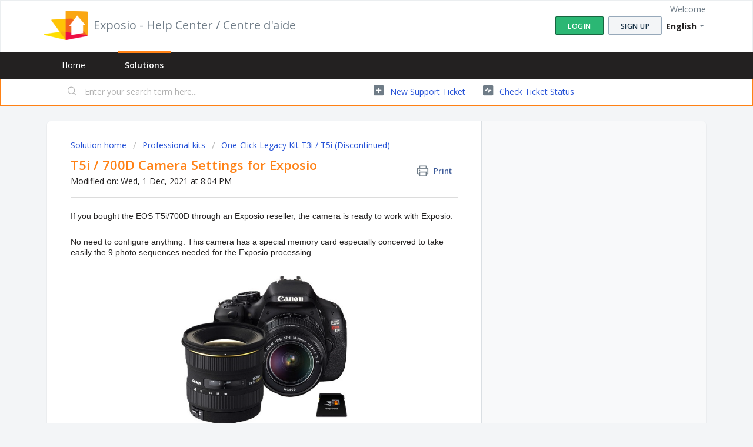

--- FILE ---
content_type: text/html; charset=utf-8
request_url: https://support.exposioapp.com/en/support/solutions/articles/1000298048-t5i-700d-camera-settings-for-exposio
body_size: 10042
content:
<!DOCTYPE html>
       
        <!--[if lt IE 7]><html class="no-js ie6 dew-dsm-theme " lang="en" dir="ltr" data-date-format="non_us"><![endif]-->       
        <!--[if IE 7]><html class="no-js ie7 dew-dsm-theme " lang="en" dir="ltr" data-date-format="non_us"><![endif]-->       
        <!--[if IE 8]><html class="no-js ie8 dew-dsm-theme " lang="en" dir="ltr" data-date-format="non_us"><![endif]-->       
        <!--[if IE 9]><html class="no-js ie9 dew-dsm-theme " lang="en" dir="ltr" data-date-format="non_us"><![endif]-->       
        <!--[if IE 10]><html class="no-js ie10 dew-dsm-theme " lang="en" dir="ltr" data-date-format="non_us"><![endif]-->       
        <!--[if (gt IE 10)|!(IE)]><!--><html class="no-js  dew-dsm-theme " lang="en" dir="ltr" data-date-format="non_us"><!--<![endif]-->
	<head>
		
		<!-- Title for the page -->
<title> T5i / 700D Camera Settings for Exposio : Exposio - Help Center / Centre d'aide </title>

<!-- Meta information -->

      <meta charset="utf-8" />
      <meta http-equiv="X-UA-Compatible" content="IE=edge,chrome=1" />
      <meta name="description" content= "" />
      <meta name="author" content= "" />
       <meta property="og:title" content="T5i / 700D Camera Settings for Exposio" />  <meta property="og:url" content="https://support.exposioapp.com/en/support/solutions/articles/1000298048-t5i-700d-camera-settings-for-exposio" />  <meta property="og:description" content=" If you bought the EOS T5i/700D through an Exposio reseller, the camera is ready to work with Exposio.      No need to configure anything. This camera has a special memory card especially conceived to take easily the 9 photo sequences needed for t..." />  <meta property="og:image" content="https://s3.amazonaws.com/cdn.freshdesk.com/data/helpdesk/attachments/production/1003673662/logo/MgmUIZD6Ih02ex8FHcATrWiAm9cNbR4R2Q.png?X-Amz-Algorithm=AWS4-HMAC-SHA256&amp;amp;X-Amz-Credential=AKIAS6FNSMY2XLZULJPI%2F20260122%2Fus-east-1%2Fs3%2Faws4_request&amp;amp;X-Amz-Date=20260122T173843Z&amp;amp;X-Amz-Expires=604800&amp;amp;X-Amz-SignedHeaders=host&amp;amp;X-Amz-Signature=08c97e524ab3f7dde5938e98b4cb6e94edbfe658901986934a07cc4ff8f270c5" />  <meta property="og:site_name" content="Exposio - Help Center / Centre d&#39;aide" />  <meta property="og:type" content="article" />  <meta name="twitter:title" content="T5i / 700D Camera Settings for Exposio" />  <meta name="twitter:url" content="https://support.exposioapp.com/en/support/solutions/articles/1000298048-t5i-700d-camera-settings-for-exposio" />  <meta name="twitter:description" content=" If you bought the EOS T5i/700D through an Exposio reseller, the camera is ready to work with Exposio.      No need to configure anything. This camera has a special memory card especially conceived to take easily the 9 photo sequences needed for t..." />  <meta name="twitter:image" content="https://s3.amazonaws.com/cdn.freshdesk.com/data/helpdesk/attachments/production/1003673662/logo/MgmUIZD6Ih02ex8FHcATrWiAm9cNbR4R2Q.png?X-Amz-Algorithm=AWS4-HMAC-SHA256&amp;amp;X-Amz-Credential=AKIAS6FNSMY2XLZULJPI%2F20260122%2Fus-east-1%2Fs3%2Faws4_request&amp;amp;X-Amz-Date=20260122T173843Z&amp;amp;X-Amz-Expires=604800&amp;amp;X-Amz-SignedHeaders=host&amp;amp;X-Amz-Signature=08c97e524ab3f7dde5938e98b4cb6e94edbfe658901986934a07cc4ff8f270c5" />  <meta name="twitter:card" content="summary" />  <link rel="canonical" href="https://support.exposioapp.com/en/support/solutions/articles/1000298048-t5i-700d-camera-settings-for-exposio" />  <link rel='alternate' hreflang="en" href="https://support.exposioapp.com/en/support/solutions/articles/1000298048-t5i-700d-camera-settings-for-exposio"/>  <link rel='alternate' hreflang="fr" href="https://support.exposioapp.com/fr/support/solutions/articles/1000298048-configuration-de-base-de-la-t5i-700d-pour-exposio"/> 

<!-- Responsive setting -->
<link rel="apple-touch-icon" href="/assets/misc/favicon.ico?702017" />
        <link rel="apple-touch-icon" sizes="72x72" href="/assets/misc/favicon.ico?702017" />
        <link rel="apple-touch-icon" sizes="114x114" href="/assets/misc/favicon.ico?702017" />
        <link rel="apple-touch-icon" sizes="144x144" href="/assets/misc/favicon.ico?702017" />
        <meta name="viewport" content="width=device-width, initial-scale=1.0, maximum-scale=5.0, user-scalable=yes" /> 
		
		<!-- Adding meta tag for CSRF token -->
		<meta name="csrf-param" content="authenticity_token" />
<meta name="csrf-token" content="rk3NE0wohKDOJK2JXuY9BgpNFhMw0T2XInvlIeCAwrFR2rkoNlWlSaRhyba5kZKgPuFEIPqFnC2Wx9B78/G8QA==" />
		<!-- End meta tag for CSRF token -->
		
		<!-- Fav icon for portal -->
		<link rel='shortcut icon' href='/assets/misc/favicon.ico?702017' />

		<!-- Base stylesheet -->
 
		<link rel="stylesheet" media="print" href="https://assets5.freshdesk.com/assets/cdn/portal_print-6e04b27f27ab27faab81f917d275d593fa892ce13150854024baaf983b3f4326.css" />
	  		<link rel="stylesheet" media="screen" href="https://assets5.freshdesk.com/assets/cdn/falcon_portal_utils-a58414d6bc8bc6ca4d78f5b3f76522e4970de435e68a5a2fedcda0db58f21600.css" />	

		
		<!-- Theme stylesheet -->

		<link href="/support/theme.css?v=4&amp;d=1655792298" media="screen" rel="stylesheet" type="text/css">

		<!-- Google font url if present -->
		<link href='https://fonts.googleapis.com/css?family=Open+Sans:regular,italic,600,700,700italic' rel='stylesheet' type='text/css' nonce='tBvjg7hSCEp0U6H7Wc7h1w=='>

		<!-- Including default portal based script framework at the top -->
		<script src="https://assets7.freshdesk.com/assets/cdn/portal_head_v2-d07ff5985065d4b2f2826fdbbaef7df41eb75e17b915635bf0413a6bc12fd7b7.js"></script>
		<!-- Including syntexhighlighter for portal -->
		<script src="https://assets2.freshdesk.com/assets/cdn/prism-841b9ba9ca7f9e1bc3cdfdd4583524f65913717a3ab77714a45dd2921531a402.js"></script>

		

		<!-- Access portal settings information via javascript -->
		 <script type="text/javascript">     var portal = {"language":"en","name":"Exposio - Help Center / Centre d&#39;aide","contact_info":"","current_page_name":"article_view","current_tab":"solutions","vault_service":{"url":"https://vault-service.freshworks.com/data","max_try":2,"product_name":"fd"},"current_account_id":122352,"preferences":{"bg_color":"#f3f5f7","header_color":"#ffffff","help_center_color":"#f3f5f7","footer_color":"#232121","tab_color":"#232121","tab_hover_color":"#ff8114","btn_background":"#f3f5f7","btn_primary_background":"#2bb774","baseFont":"Open Sans","textColor":"#232121","headingsFont":"Open Sans","headingsColor":"#ff8114","linkColor":"#2753D7","linkColorHover":"#2753d7","inputFocusRingColor":"#ff8114","nonResponsive":"false"},"image_placeholders":{"spacer":"https://assets2.freshdesk.com/assets/misc/spacer.gif","profile_thumb":"https://assets4.freshdesk.com/assets/misc/profile_blank_thumb-4a7b26415585aebbd79863bd5497100b1ea52bab8df8db7a1aecae4da879fd96.jpg","profile_medium":"https://assets4.freshdesk.com/assets/misc/profile_blank_medium-1dfbfbae68bb67de0258044a99f62e94144f1cc34efeea73e3fb85fe51bc1a2c.jpg"},"falcon_portal_theme":false,"current_object_id":1000298048};     var attachment_size = 20;     var blocked_extensions = "";     var allowed_extensions = "";     var store = { 
        ticket: {},
        portalLaunchParty: {} };    store.portalLaunchParty.ticketFragmentsEnabled = false;    store.pod = "us-east-1";    store.region = "US"; </script> 


			    <script src="https://wchat.freshchat.com/js/widget.js" nonce="tBvjg7hSCEp0U6H7Wc7h1w=="></script>

	</head>
	<body>
            	
		
		
		
	<header class="banner">
		<div class="banner-wrapper page">
			<div class="banner-title">
				<a href="/en/support/home"class='portal-logo'><span class="portal-img"><i></i>
                    <img src='https://s3.amazonaws.com/cdn.freshdesk.com/data/helpdesk/attachments/production/1003673662/logo/MgmUIZD6Ih02ex8FHcATrWiAm9cNbR4R2Q.png' alt="Logo"
                        onerror="default_image_error(this)" data-type="logo" />
                 </span></a>
				<h1 class="ellipsis heading">Exposio - Help Center / Centre d&#39;aide</h1>
			</div>
			<nav class="banner-nav">
				<div class="banner-language-selector pull-right" data-tabs="tabs"
                data-toggle='tooltip' data-placement="bottom" title=""><ul class="language-options" role="tablist"><li class="dropdown"><h5 class="dropdown-toggle" data-toggle="dropdown"><span>English</span><span class="caret"></span></h5><ul class="dropdown-menu " role="menu" aria-labelledby="dropdownMenu"><li><a class="active" tabindex="-1" href="/en/support/solutions/articles/1000298048-t5i-700d-camera-settings-for-exposio"><span class='icon-dd-tick-dark'></span>English </a></li><li><a class="" tabindex="-1" href="/fr/support/solutions/articles/1000298048-configuration-de-base-de-la-t5i-700d-pour-exposio">French</a></li></ul></li></ul></div> <div class="welcome">Welcome <b></b> </div>  <b><a href="/en/support/login"><b>Login</b></a></b> &nbsp;<b><a href="/en/support/signup"><b>Sign up</b></a></b>
			</nav>
		</div>
	</header>
	<nav class="page-tabs">
		<div class="page no-padding no-header-tabs">
			
				<a data-toggle-dom="#header-tabs" href="#" data-animated="true" class="mobile-icon-nav-menu show-in-mobile"></a>
				<div class="nav-link" id="header-tabs">
					
						
							<a href="/en/support/home" class="">Home</a>
						
					
						
							<a href="/en/support/solutions" class="active">Solutions</a>
						
					
				</div>
			
		</div>
	</nav>

<!-- Search and page links for the page -->

	<section class="help-center-sc rounded-6">
		<div class="page no-padding">
		<div class="hc-search">
			<div class="hc-search-c">
				<form class="hc-search-form print--remove" autocomplete="off" action="/en/support/search/solutions" id="hc-search-form" data-csrf-ignore="true">
	<div class="hc-search-input">
	<label for="support-search-input" class="hide">Enter your search term here...</label>
		<input placeholder="Enter your search term here..." type="text"
			name="term" class="special" value=""
            rel="page-search" data-max-matches="10" id="support-search-input">
	</div>
	<div class="hc-search-button">
		<button class="btn btn-primary" aria-label="Search" type="submit" autocomplete="off">
			<i class="mobile-icon-search hide-tablet"></i>
			<span class="hide-in-mobile">
				Search
			</span>
		</button>
	</div>
</form>
			</div>
		</div>
		<div class="hc-nav ">
			 <nav>   <div>
              <a href="/en/support/tickets/new" class="mobile-icon-nav-newticket new-ticket ellipsis" title="New support ticket">
                <span> New support ticket </span>
              </a>
            </div>   <div>
              <a href="/en/support/tickets" class="mobile-icon-nav-status check-status ellipsis" title="Check ticket status">
                <span>Check ticket status</span>
              </a>
            </div>  </nav>
		</div>
		</div>
	</section>



<div class="page">
	
	
	<!-- Search and page links for the page -->
	

	<!-- Notification Messages -->
	 <div class="alert alert-with-close notice hide" id="noticeajax"></div> 

	
	<div class="c-wrapper">		
		<section class="main content rounded-6 min-height-on-desktop fc-article-show" id="article-show-1000298048">
	<div class="breadcrumb">
		<a href="/en/support/solutions"> Solution home </a>
		<a href="/en/support/solutions/1000133756">Professional kits</a>
		<a href="/en/support/solutions/folders/1000236672">One-Click Legacy Kit T3i / T5i (Discontinued)</a>
	</div>
	<b class="page-stamp page-stamp-article">
		<b class="icon-page-article"></b>
	</b>

	<h2 class="heading">T5i / 700D Camera Settings for Exposio
	 	<a href="#"
            class="solution-print--icon print--remove"
 			title="Print this Article"
 			arial-role="link"
 			arial-label="Print this Article"
			id="print-article"
 		>
			<span class="icon-print"></span>
			<span class="text-print">Print</span>
 		</a>
	</h2>
	
	<p>Modified on: Wed, 1 Dec, 2021 at  8:04 PM</p>
	<hr />
	

	<article class="article-body" id="article-body" rel="image-enlarge">
		<p dir="ltr"><span style="font-family: Helvetica, sans-serif; font-size: 14px;">If you bought the EOS T5i/700D through an Exposio reseller, the camera is ready to work with Exposio.&nbsp;</span></p><p dir="ltr"><br></p><p dir="ltr"><span style="font-size: 14px;"><span style="font-family: Helvetica,sans-serif;">No need to configure anything. This camera has a special memory card especially conceived to take easily the 9 photo sequences needed for the Exposio processing.&nbsp;</span></span></p><p dir="ltr"><span style="font-size: 14px;"><span style="font-family: Helvetica,sans-serif;"><br></span></span></p><p dir="ltr"><span style="font-size: 14px;"><span style="font-family: Helvetica,sans-serif;"><img src="https://s3.amazonaws.com/cdn.freshdesk.com/data/helpdesk/attachments/production/1101699051/original/ZXqBnWo3sMmLmM9EMxoaOgt1Fk_QgV3ZHw.png?1615230381" style="width: 283px;" class="fr-dib" data-attachment="[object Object]" data-id="1101699051"></span></span></p><p dir="ltr"><span style="font-size: 14px;"><span dir="ltr" style="font-family: Helvetica,sans-serif;"><strong dir="ltr">Tip :</strong></span></span><span style="font-size: 18px;"><span dir="ltr" style="font-family: Helvetica,sans-serif;"><strong dir="ltr">&nbsp;</strong></span></span><span style="font-size: 14px;"><span dir="ltr" style="font-family: Helvetica,sans-serif;">This is a great camera for personal use. Be sure to use a different SD CARD than the one provided with the 1-Click Kit. Refer to the Canon user guide for more information about the T5i/700Dcamera.&nbsp;</span></span></p><p dir="ltr"><span style="font-size: 14px;"><span style="font-family: Helvetica,sans-serif;"><br></span></span></p><p dir="ltr"><span style="font-family: Helvetica, sans-serif; font-size: 14px;">Create Exposio HDR had never been so easy!&nbsp;</span></p><p dir="ltr"><br></p><hr><p dir="ltr" style="box-sizing: border-box; margin: 0px; font-size: 13px; line-height: 18px; word-break: normal; overflow-wrap: break-word; padding-top: 4px; color: rgb(24, 50, 71); font-family: &quot;Open Sans&quot;, Helvetica, Arial, sans-serif; font-style: normal; font-variant-ligatures: normal; font-variant-caps: normal; font-weight: 400; letter-spacing: normal; orphans: 2; text-align: start; text-indent: 0px; text-transform: none; white-space: normal; widows: 2; word-spacing: 0px; -webkit-text-stroke-width: 0px;  text-decoration-thickness: initial; text-decoration-style: initial; text-decoration-color: initial;"><span dir="ltr" style="box-sizing: border-box; font-family: Helvetica, sans-serif; font-size: 16px;"><strong dir="ltr">How to reinitialize camera settings</strong></span></p><p dir="ltr" style="box-sizing: border-box; margin: 0px; font-size: 13px; line-height: 18px; word-break: normal; overflow-wrap: break-word; padding-top: 4px; color: rgb(24, 50, 71); font-family: &quot;Open Sans&quot;, Helvetica, Arial, sans-serif; font-style: normal; font-variant-ligatures: normal; font-variant-caps: normal; font-weight: 400; letter-spacing: normal; orphans: 2; text-align: start; text-indent: 0px; text-transform: none; white-space: normal; widows: 2; word-spacing: 0px; -webkit-text-stroke-width: 0px;  text-decoration-thickness: initial; text-decoration-style: initial; text-decoration-color: initial;"><span style="box-sizing: border-box; font-family: Helvetica, sans-serif; font-size: 14px;">Here is how to reinitialize the settings on your camera.&nbsp;</span></p><p dir="ltr" style="box-sizing: border-box; margin: 0px; font-size: 13px; line-height: 18px; word-break: normal; overflow-wrap: break-word; padding-top: 4px; color: rgb(24, 50, 71); font-family: &quot;Open Sans&quot;, Helvetica, Arial, sans-serif; font-style: normal; font-variant-ligatures: normal; font-variant-caps: normal; font-weight: 400; letter-spacing: normal; orphans: 2; text-align: start; text-indent: 0px; text-transform: none; white-space: normal; widows: 2; word-spacing: 0px; -webkit-text-stroke-width: 0px;  text-decoration-thickness: initial; text-decoration-style: initial; text-decoration-color: initial;"><span style="box-sizing: border-box; font-size: 14px;"><span style="box-sizing: border-box; font-family: Helvetica, sans-serif;">For all these manipulations, the camera needs to be in the menu of the camera.&nbsp;</span></span></p><p dir="ltr" style="box-sizing: border-box; margin: 0px; font-size: 13px; line-height: 18px; word-break: normal; overflow-wrap: break-word; padding-top: 4px; color: rgb(24, 50, 71); font-family: &quot;Open Sans&quot;, Helvetica, Arial, sans-serif; font-style: normal; font-variant-ligatures: normal; font-variant-caps: normal; font-weight: 400; letter-spacing: normal; orphans: 2; text-align: start; text-indent: 0px; text-transform: none; white-space: normal; widows: 2; word-spacing: 0px; -webkit-text-stroke-width: 0px;  text-decoration-thickness: initial; text-decoration-style: initial; text-decoration-color: initial;"><span style="box-sizing: border-box; font-size: 14px;"><span style="box-sizing: border-box; font-family: Helvetica, sans-serif;"><br style="box-sizing: border-box;"></span></span></p><p dir="ltr" style="box-sizing: border-box; margin: 0px; font-size: 13px; line-height: 18px; word-break: normal; overflow-wrap: break-word; padding-top: 4px; color: rgb(24, 50, 71); font-family: &quot;Open Sans&quot;, Helvetica, Arial, sans-serif; font-style: normal; font-variant-ligatures: normal; font-variant-caps: normal; font-weight: 400; letter-spacing: normal; orphans: 2; text-align: start; text-indent: 0px; text-transform: none; white-space: normal; widows: 2; word-spacing: 0px; -webkit-text-stroke-width: 0px;  text-decoration-thickness: initial; text-decoration-style: initial; text-decoration-color: initial;"><span style="box-sizing: border-box; font-size: 16px;"><span style="box-sizing: border-box; font-family: Helvetica, sans-serif;"><strong style="box-sizing: border-box; font-weight: bold;">Reverting the camera to the Default Settings:</strong></span></span></p><p dir="ltr" style="box-sizing: border-box; margin: 0px; font-size: 13px; line-height: 18px; word-break: normal; overflow-wrap: break-word; padding-top: 4px; color: rgb(24, 50, 71); font-family: &quot;Open Sans&quot;, Helvetica, Arial, sans-serif; font-style: normal; font-variant-ligatures: normal; font-variant-caps: normal; font-weight: 400; letter-spacing: normal; orphans: 2; text-align: start; text-indent: 0px; text-transform: none; white-space: normal; widows: 2; word-spacing: 0px; -webkit-text-stroke-width: 0px;  text-decoration-thickness: initial; text-decoration-style: initial; text-decoration-color: initial;"><br style="box-sizing: border-box;"></p><p dir="ltr" style="box-sizing: border-box; margin: 0px; font-size: 13px; line-height: 18px; word-break: normal; overflow-wrap: break-word; padding-top: 4px; color: rgb(24, 50, 71); font-family: &quot;Open Sans&quot;, Helvetica, Arial, sans-serif; font-style: normal; font-variant-ligatures: normal; font-variant-caps: normal; font-weight: 400; letter-spacing: normal; orphans: 2; text-align: start; text-indent: 0px; text-transform: none; white-space: normal; widows: 2; word-spacing: 0px; -webkit-text-stroke-width: 0px;  text-decoration-thickness: initial; text-decoration-style: initial; text-decoration-color: initial;"><span style="box-sizing: border-box; font-size: 14px;"><span style="box-sizing: border-box; font-family: Helvetica, sans-serif;">In the 9th tab, select <strong style="box-sizing: border-box; font-weight: bold;">Clear Settings</strong> and press on <strong style="box-sizing: border-box; font-weight: bold;">SET</strong> .</span></span></p><p dir="ltr" style="box-sizing: border-box; margin: 0px; font-size: 13px; line-height: 18px; word-break: normal; overflow-wrap: break-word; padding-top: 4px; color: rgb(24, 50, 71); font-family: &quot;Open Sans&quot;, Helvetica, Arial, sans-serif; font-style: normal; font-variant-ligatures: normal; font-variant-caps: normal; font-weight: 400; letter-spacing: normal; orphans: 2; text-align: start; text-indent: 0px; text-transform: none; white-space: normal; widows: 2; word-spacing: 0px; -webkit-text-stroke-width: 0px;  text-decoration-thickness: initial; text-decoration-style: initial; text-decoration-color: initial;"><span style="box-sizing: border-box; font-size: 14px;"><span style="box-sizing: border-box; font-family: Helvetica, sans-serif;">Select <strong style="box-sizing: border-box; font-weight: bold;">Clear all camera settings</strong> and press on <strong style="box-sizing: border-box; font-weight: bold;">SET</strong>.</span></span></p><p dir="ltr" style="box-sizing: border-box; margin: 0px; font-size: 13px; line-height: 18px; word-break: normal; overflow-wrap: break-word; padding-top: 4px; color: rgb(24, 50, 71); font-family: &quot;Open Sans&quot;, Helvetica, Arial, sans-serif; font-style: normal; font-variant-ligatures: normal; font-variant-caps: normal; font-weight: 400; letter-spacing: normal; orphans: 2; text-align: start; text-indent: 0px; text-transform: none; white-space: normal; widows: 2; word-spacing: 0px; -webkit-text-stroke-width: 0px;  text-decoration-thickness: initial; text-decoration-style: initial; text-decoration-color: initial;"><span style="box-sizing: border-box; font-size: 14px;"><span style="box-sizing: border-box; font-family: Helvetica, sans-serif;">Select <strong style="box-sizing: border-box; font-weight: bold;">OK</strong> and press <strong style="box-sizing: border-box; font-weight: bold;">SET</strong> .</span></span></p><p dir="ltr" style="box-sizing: border-box; margin: 0px; font-size: 13px; line-height: 18px; word-break: normal; overflow-wrap: break-word; padding-top: 4px; color: rgb(24, 50, 71); font-family: &quot;Open Sans&quot;, Helvetica, Arial, sans-serif; font-style: normal; font-variant-ligatures: normal; font-variant-caps: normal; font-weight: 400; letter-spacing: normal; orphans: 2; text-align: start; text-indent: 0px; text-transform: none; white-space: normal; widows: 2; word-spacing: 0px; -webkit-text-stroke-width: 0px;  text-decoration-thickness: initial; text-decoration-style: initial; text-decoration-color: initial;"><span style="box-sizing: border-box; font-size: 14px;"><span style="box-sizing: border-box; font-family: Helvetica, sans-serif;"><br style="box-sizing: border-box;"></span></span></p><p dir="ltr" style="box-sizing: border-box; margin: 0px; font-size: 13px; line-height: 18px; word-break: normal; overflow-wrap: break-word; padding-top: 4px; color: rgb(24, 50, 71); font-family: &quot;Open Sans&quot;, Helvetica, Arial, sans-serif; font-style: normal; font-variant-ligatures: normal; font-variant-caps: normal; font-weight: 400; letter-spacing: normal; orphans: 2; text-align: start; text-indent: 0px; text-transform: none; white-space: normal; widows: 2; word-spacing: 0px; -webkit-text-stroke-width: 0px;  text-decoration-thickness: initial; text-decoration-style: initial; text-decoration-color: initial;"><span style="box-sizing: border-box; font-size: 14px;"><span style="box-sizing: border-box; font-family: Helvetica, sans-serif;"><strong dir="ltr" style="box-sizing: border-box; font-weight: bold;">1) Image quality at S1:</strong></span></span></p><p dir="ltr" style="box-sizing: border-box; margin: 0px; font-size: 13px; line-height: 18px; word-break: normal; overflow-wrap: break-word; padding-top: 4px; color: rgb(24, 50, 71); font-family: &quot;Open Sans&quot;, Helvetica, Arial, sans-serif; font-style: normal; font-variant-ligatures: normal; font-variant-caps: normal; font-weight: 400; letter-spacing: normal; orphans: 2; text-align: start; text-indent: 0px; text-transform: none; white-space: normal; widows: 2; word-spacing: 0px; -webkit-text-stroke-width: 0px;  text-decoration-thickness: initial; text-decoration-style: initial; text-decoration-color: initial;"><span style="box-sizing: border-box; font-size: 14px;"><span dir="ltr" style="box-sizing: border-box; font-family: Helvetica, sans-serif;">In the 1st tab, select <strong style="box-sizing: border-box; font-weight: bold;">Quality</strong> and press on <strong style="box-sizing: border-box; font-weight: bold;">SET</strong></span><span dir="ltr" style="box-sizing: border-box; font-family: Helvetica, sans-serif;">. Select <strong style="box-sizing: border-box; font-weight: bold;">S1</strong> and press on <strong style="box-sizing: border-box; font-weight: bold;">SET</strong>.</span></span></p><p dir="ltr" style="box-sizing: border-box; margin: 0px; font-size: 13px; line-height: 18px; word-break: normal; overflow-wrap: break-word; padding-top: 4px; color: rgb(24, 50, 71); font-family: &quot;Open Sans&quot;, Helvetica, Arial, sans-serif; font-style: normal; font-variant-ligatures: normal; font-variant-caps: normal; font-weight: 400; letter-spacing: normal; orphans: 2; text-align: start; text-indent: 0px; text-transform: none; white-space: normal; widows: 2; word-spacing: 0px; -webkit-text-stroke-width: 0px;  text-decoration-thickness: initial; text-decoration-style: initial; text-decoration-color: initial;"><br style="box-sizing: border-box;"></p><p style="box-sizing: border-box; margin: 0px; font-size: 13px; line-height: 18px; word-break: normal; overflow-wrap: break-word; padding-top: 4px; color: rgb(24, 50, 71); font-family: &quot;Open Sans&quot;, Helvetica, Arial, sans-serif; font-style: normal; font-variant-ligatures: normal; font-variant-caps: normal; font-weight: 400; letter-spacing: normal; orphans: 2; text-align: start; text-indent: 0px; text-transform: none; white-space: normal; widows: 2; word-spacing: 0px; -webkit-text-stroke-width: 0px;  text-decoration-thickness: initial; text-decoration-style: initial; text-decoration-color: initial;"><span style="box-sizing: border-box; font-size: 14px;"><span style="box-sizing: border-box; font-family: Helvetica, sans-serif;"><img src="https://s3.amazonaws.com/cdn.freshdesk.com/data/helpdesk/attachments/production/1101702738/original/EiccJ449eTkEDzboEFN3u6A76XBw7EC6aQ.png?1615235721" data-id="1101702738" style="box-sizing: border-box; max-width: 100%; border: 0px; width: auto;" class="fr-fic fr-dib" data-attachment="[object Object]"></span></span></p><p style="box-sizing: border-box; margin: 0px; font-size: 13px; line-height: 18px; word-break: normal; overflow-wrap: break-word; padding-top: 4px; color: rgb(24, 50, 71); font-family: &quot;Open Sans&quot;, Helvetica, Arial, sans-serif; font-style: normal; font-variant-ligatures: normal; font-variant-caps: normal; font-weight: 400; letter-spacing: normal; orphans: 2; text-align: start; text-indent: 0px; text-transform: none; white-space: normal; widows: 2; word-spacing: 0px; -webkit-text-stroke-width: 0px;  text-decoration-thickness: initial; text-decoration-style: initial; text-decoration-color: initial;"><br style="box-sizing: border-box;"></p><p style="box-sizing: border-box; margin: 0px; font-size: 13px; line-height: 18px; word-break: normal; overflow-wrap: break-word; padding-top: 4px; color: rgb(24, 50, 71); font-family: &quot;Open Sans&quot;, Helvetica, Arial, sans-serif; font-style: normal; font-variant-ligatures: normal; font-variant-caps: normal; font-weight: 400; letter-spacing: normal; orphans: 2; text-align: start; text-indent: 0px; text-transform: none; white-space: normal; widows: 2; word-spacing: 0px; -webkit-text-stroke-width: 0px;  text-decoration-thickness: initial; text-decoration-style: initial; text-decoration-color: initial;"><span style="box-sizing: border-box; font-size: 14px;"><span style="box-sizing: border-box; font-family: Helvetica, sans-serif;"><strong dir="ltr" style="box-sizing: border-box; font-weight: bold;">2) Image review at Off:</strong></span></span></p><p dir="ltr" style="box-sizing: border-box; margin: 0px; font-size: 13px; line-height: 18px; word-break: normal; overflow-wrap: break-word; padding-top: 4px; color: rgb(24, 50, 71); font-family: &quot;Open Sans&quot;, Helvetica, Arial, sans-serif; font-style: normal; font-variant-ligatures: normal; font-variant-caps: normal; font-weight: 400; letter-spacing: normal; orphans: 2; text-align: start; text-indent: 0px; text-transform: none; white-space: normal; widows: 2; word-spacing: 0px; -webkit-text-stroke-width: 0px;  text-decoration-thickness: initial; text-decoration-style: initial; text-decoration-color: initial;"><span style="box-sizing: border-box; font-size: 14px;"><span dir="ltr" style="box-sizing: border-box; font-family: Helvetica, sans-serif;">In the 1st tab, select<strong style="box-sizing: border-box; font-weight: bold;">&nbsp;Image review</strong> and select <strong style="box-sizing: border-box; font-weight: bold;">Off&nbsp;</strong>and press on <strong style="box-sizing: border-box; font-weight: bold;">SET</strong>.</span></span></p><p dir="ltr" style="box-sizing: border-box; margin: 0px; font-size: 13px; line-height: 18px; word-break: normal; overflow-wrap: break-word; padding-top: 4px; color: rgb(24, 50, 71); font-family: &quot;Open Sans&quot;, Helvetica, Arial, sans-serif; font-style: normal; font-variant-ligatures: normal; font-variant-caps: normal; font-weight: 400; letter-spacing: normal; orphans: 2; text-align: start; text-indent: 0px; text-transform: none; white-space: normal; widows: 2; word-spacing: 0px; -webkit-text-stroke-width: 0px;  text-decoration-thickness: initial; text-decoration-style: initial; text-decoration-color: initial;"><span style="box-sizing: border-box; font-size: 14px;"><span style="box-sizing: border-box; font-family: Helvetica, sans-serif;"><br style="box-sizing: border-box;"></span></span></p><p style="box-sizing: border-box; margin: 0px; font-size: 13px; line-height: 18px; word-break: normal; overflow-wrap: break-word; padding-top: 4px; color: rgb(24, 50, 71); font-family: &quot;Open Sans&quot;, Helvetica, Arial, sans-serif; font-style: normal; font-variant-ligatures: normal; font-variant-caps: normal; font-weight: 400; letter-spacing: normal; orphans: 2; text-align: start; text-indent: 0px; text-transform: none; white-space: normal; widows: 2; word-spacing: 0px; -webkit-text-stroke-width: 0px;  text-decoration-thickness: initial; text-decoration-style: initial; text-decoration-color: initial;"><span style="box-sizing: border-box; font-size: 14px;"><span dir="ltr" style="box-sizing: border-box; font-family: Helvetica, sans-serif;"><strong dir="ltr" style="box-sizing: border-box; font-weight: bold;">3) Set the Auto power off at 15 minutes :</strong></span></span></p><p dir="ltr" style="box-sizing: border-box; margin: 0px; font-size: 13px; line-height: 18px; word-break: normal; overflow-wrap: break-word; padding-top: 4px; color: rgb(24, 50, 71); font-family: &quot;Open Sans&quot;, Helvetica, Arial, sans-serif; font-style: normal; font-variant-ligatures: normal; font-variant-caps: normal; font-weight: 400; letter-spacing: normal; orphans: 2; text-align: start; text-indent: 0px; text-transform: none; white-space: normal; widows: 2; word-spacing: 0px; -webkit-text-stroke-width: 0px;  text-decoration-thickness: initial; text-decoration-style: initial; text-decoration-color: initial;"><span style="box-sizing: border-box; font-size: 14px;"><span dir="ltr" style="box-sizing: border-box; font-family: Helvetica, sans-serif;">In the 7th tab, select <strong style="box-sizing: border-box; font-weight: bold;">Auto power off</strong> and select <strong style="box-sizing: border-box; font-weight: bold;">15 minutes</strong> and press on <strong style="box-sizing: border-box; font-weight: bold;">SET</strong>.</span></span></p><p style="box-sizing: border-box; margin: 0px; font-size: 13px; line-height: 18px; word-break: normal; overflow-wrap: break-word; padding-top: 4px; color: rgb(24, 50, 71); font-family: &quot;Open Sans&quot;, Helvetica, Arial, sans-serif; font-style: normal; font-variant-ligatures: normal; font-variant-caps: normal; font-weight: 400; letter-spacing: normal; orphans: 2; text-align: start; text-indent: 0px; text-transform: none; white-space: normal; widows: 2; word-spacing: 0px; -webkit-text-stroke-width: 0px;  text-decoration-thickness: initial; text-decoration-style: initial; text-decoration-color: initial;"><span style="box-sizing: border-box; font-size: 14px;"><span dir="ltr" style="box-sizing: border-box; font-family: Helvetica, sans-serif;"></span></span><br></p><p dir="ltr" style="box-sizing: border-box; margin: 0px; font-size: 13px; line-height: 18px; word-break: normal; overflow-wrap: break-word; padding-top: 4px; color: rgb(24, 50, 71); font-family: &quot;Open Sans&quot;, Helvetica, Arial, sans-serif; font-style: normal; font-variant-ligatures: normal; font-variant-caps: normal; font-weight: 400; letter-spacing: normal; orphans: 2; text-align: start; text-indent: 0px; text-transform: none; white-space: normal; widows: 2; word-spacing: 0px; -webkit-text-stroke-width: 0px;  text-decoration-thickness: initial; text-decoration-style: initial; text-decoration-color: initial;"><span style="box-sizing: border-box; font-size: 14px;"><span dir="ltr" style="box-sizing: border-box; font-family: Helvetica, sans-serif;"><strong>4)&nbsp;</strong><strong style="box-sizing: border-box; font-weight: bold;">AF Method to Quick Mode:</strong></span></span></p><p dir="ltr" style="box-sizing: border-box; margin: 0px; font-size: 13px; line-height: 18px; word-break: normal; overflow-wrap: break-word; padding-top: 4px; color: rgb(24, 50, 71); font-family: &quot;Open Sans&quot;, Helvetica, Arial, sans-serif; font-style: normal; font-variant-ligatures: normal; font-variant-caps: normal; font-weight: 400; letter-spacing: normal; orphans: 2; text-align: start; text-indent: 0px; text-transform: none; white-space: normal; widows: 2; word-spacing: 0px; -webkit-text-stroke-width: 0px;  text-decoration-thickness: initial; text-decoration-style: initial; text-decoration-color: initial;"><span dir="ltr" style="box-sizing: border-box; font-family: Helvetica, sans-serif; font-size: 14px;">In the 4th tab, set the <strong style="box-sizing: border-box; font-weight: bold;">AF Method</strong> to <strong style="box-sizing: border-box; font-weight: bold;">Quick Mode</strong>.</span></p><p><br></p>
	</article>

	<hr />	
		

		<p class="article-vote" id="voting-container" 
											data-user-id="" 
											data-article-id="1000298048"
											data-language="en">
										Did you find it helpful?<span data-href="/en/support/solutions/articles/1000298048/thumbs_up" class="vote-up a-link" id="article_thumbs_up" 
									data-remote="true" data-method="put" data-update="#voting-container" 
									data-user-id=""
									data-article-id="1000298048"
									data-language="en"
									data-update-with-message="Glad we could be helpful. Thanks for the feedback.">
								Yes</span><span class="vote-down-container"><span data-href="/en/support/solutions/articles/1000298048/thumbs_down" class="vote-down a-link" id="article_thumbs_down" 
									data-remote="true" data-method="put" data-update="#vote-feedback-form" 
									data-user-id=""
									data-article-id="1000298048"
									data-language="en"
									data-hide-dom="#voting-container" data-show-dom="#vote-feedback-container">
								No</span></span></p><a class="hide a-link" id="vote-feedback-form-link" data-hide-dom="#vote-feedback-form-link" data-show-dom="#vote-feedback-container">Send feedback</a><div id="vote-feedback-container"class="hide">	<div class="lead">Sorry we couldn't be helpful. Help us improve this article with your feedback.</div>	<div id="vote-feedback-form">		<div class="sloading loading-small loading-block"></div>	</div></div>
		
</section>
<section class="sidebar content rounded-6 fc-related-articles">
	<div id="related_articles"><div class="cs-g-c"><section class="article-list"><h3 class="list-lead">Related Articles</h3><ul rel="remote" 
			data-remote-url="/en/support/search/articles/1000298048/related_articles?container=related_articles&limit=10" 
			id="related-article-list"></ul></section></div></div>
</section>

<script nonce="tBvjg7hSCEp0U6H7Wc7h1w==">
	['click', 'keypress'].forEach(function eventsCallback(event) {
		document.getElementById('print-article').addEventListener(event, function (e) {
			if (event === 'keypress' && e.key !== 'Enter') return;
			e.preventDefault();
			print();
		});
	});
</script>

	</div>
	

	

</div>

	<footer class="footer rounded-6">
		<nav class="footer-links page no-padding">
			
					
						<a href="/en/support/home" class="">Home</a>
					
						<a href="/en/support/solutions" class="active">Solutions</a>
					
			
			
			  <a href="#portal-cookie-info" rel="freshdialog" data-lazy-load="true" class="cookie-link"
        data-width="450px" title="Why we love Cookies" data-template-footer="">
        Cookie policy
      </a> <div id="portal-cookie-info" class="hide"><textarea>
        <p>We use cookies to try and give you a better experience in Freshdesk. </p>
        <p>You can learn more about what kind of cookies we use, why, and how from our <a href="https://www.freshworks.com/privacy/" target="_blank" rel="nofollow">Privacy Policy</a>. If you hate cookies, or are just on a diet, you can disable them altogether too. Just note that the Freshdesk service is pretty big on some cookies (we love the choco-chip ones), and some portions of Freshdesk may not work properly if you disable cookies.</p>
        <p>We’ll also assume you agree to the way we use cookies and are ok with it as described in our <a href="https://www.freshworks.com/privacy/" target="_blank" rel="nofollow">Privacy Policy</a>, unless you choose to disable them altogether through your browser.</p>
      </textarea></div> 
		</nav>
	</footer>
	  <div class="copyright">
        <a href=https://www.freshworks.com/freshdesk/?utm_source=portal&utm_medium=reflink&utm_campaign=portal_reflink target="_blank" rel="nofollow"> Help Desk Software </a>
        by Freshdesk
      </div> 




			<script src="https://assets5.freshdesk.com/assets/cdn/portal_bottom-0fe88ce7f44d512c644a48fda3390ae66247caeea647e04d017015099f25db87.js"></script>

		<script src="https://assets6.freshdesk.com/assets/cdn/redactor-642f8cbfacb4c2762350a557838bbfaadec878d0d24e9a0d8dfe90b2533f0e5d.js"></script> 
		<script src="https://assets10.freshdesk.com/assets/cdn/lang/en-4a75f878b88f0e355c2d9c4c8856e16e0e8e74807c9787aaba7ef13f18c8d691.js"></script>
		<!-- for i18n-js translations -->
  		<script src="https://assets8.freshdesk.com/assets/cdn/i18n/portal/en-7dc3290616af9ea64cf8f4a01e81b2013d3f08333acedba4871235237937ee05.js"></script>
		<!-- Including default portal based script at the bottom -->
		<script nonce="tBvjg7hSCEp0U6H7Wc7h1w==">
//<![CDATA[
	
	jQuery(document).ready(function() {
					
		// Setting the locale for moment js
		moment.lang('en');

		var validation_meassages = {"required":"This field is required.","remote":"Please fix this field.","email":"Please enter a valid email address.","url":"Please enter a valid URL.","date":"Please enter a valid date.","dateISO":"Please enter a valid date ( ISO ).","number":"Please enter a valid number.","digits":"Please enter only digits.","creditcard":"Please enter a valid credit card number.","equalTo":"Please enter the same value again.","two_decimal_place_warning":"Value cannot have more than 2 decimal digits","select2_minimum_limit":"Please type %{char_count} or more letters","select2_maximum_limit":"You can only select %{limit} %{container}","maxlength":"Please enter no more than {0} characters.","minlength":"Please enter at least {0} characters.","rangelength":"Please enter a value between {0} and {1} characters long.","range":"Please enter a value between {0} and {1}.","max":"Please enter a value less than or equal to {0}.","min":"Please enter a value greater than or equal to {0}.","select2_maximum_limit_jq":"You can only select {0} {1}","facebook_limit_exceed":"Your Facebook reply was over 8000 characters. You'll have to be more clever.","messenger_limit_exceeded":"Oops! You have exceeded Messenger Platform's character limit. Please modify your response.","not_equal_to":"This element should not be equal to","email_address_invalid":"One or more email addresses are invalid.","twitter_limit_exceed":"Oops! You have exceeded Twitter's character limit. You'll have to modify your response.","password_does_not_match":"The passwords don't match. Please try again.","valid_hours":"Please enter a valid hours.","reply_limit_exceed":"Your reply was over 2000 characters. You'll have to be more clever.","url_format":"Invalid URL format","url_without_slash":"Please enter a valid URL without '/'","link_back_url":"Please enter a valid linkback URL","requester_validation":"Please enter a valid requester details or <a href=\"#\" id=\"add_requester_btn_proxy\">add new requester.</a>","agent_validation":"Please enter valid agent details","email_or_phone":"Please enter a Email or Phone Number","upload_mb_limit":"Upload exceeds the available 15MB limit","invalid_image":"Invalid image format","atleast_one_role":"At least one role is required for the agent","invalid_time":"Invalid time.","remote_fail":"Remote validation failed","trim_spaces":"Auto trim of leading & trailing whitespace","hex_color_invalid":"Please enter a valid hex color value.","name_duplication":"The name already exists.","invalid_value":"Invalid value","invalid_regex":"Invalid Regular Expression","same_folder":"Cannot move to the same folder.","maxlength_255":"Please enter less than 255 characters","decimal_digit_valid":"Value cannot have more than 2 decimal digits","atleast_one_field":"Please fill at least {0} of these fields.","atleast_one_portal":"Select atleast one portal.","custom_header":"Please type custom header in the format -  header : value","same_password":"Should be same as Password","select2_no_match":"No matching %{container} found","integration_no_match":"no matching data...","time":"Please enter a valid time","valid_contact":"Please add a valid contact","field_invalid":"This field is invalid","select_atleast_one":"Select at least one option.","ember_method_name_reserved":"This name is reserved and cannot be used. Please choose a different name."}	

		jQuery.extend(jQuery.validator.messages, validation_meassages );


		jQuery(".call_duration").each(function () {
			var format,time;
			if (jQuery(this).data("time") === undefined) { return; }
			if(jQuery(this).hasClass('freshcaller')){ return; }
			time = jQuery(this).data("time");
			if (time>=3600) {
			 format = "hh:mm:ss";
			} else {
				format = "mm:ss";
			}
			jQuery(this).html(time.toTime(format));
		});
	});

	// Shortcuts variables
	var Shortcuts = {"global":{"help":"?","save":"mod+return","cancel":"esc","search":"/","status_dialog":"mod+alt+return","save_cuctomization":"mod+shift+s"},"app_nav":{"dashboard":"g d","tickets":"g t","social":"g e","solutions":"g s","forums":"g f","customers":"g c","reports":"g r","admin":"g a","ticket_new":"g n","compose_email":"g m"},"pagination":{"previous":"alt+left","next":"alt+right","alt_previous":"j","alt_next":"k"},"ticket_list":{"ticket_show":"return","select":"x","select_all":"shift+x","search_view":"v","show_description":"space","unwatch":"w","delete":"#","pickup":"@","spam":"!","close":"~","silent_close":"alt+shift+`","undo":"z","reply":"r","forward":"f","add_note":"n","scenario":"s"},"ticket_detail":{"toggle_watcher":"w","reply":"r","forward":"f","add_note":"n","close":"~","silent_close":"alt+shift+`","add_time":"m","spam":"!","delete":"#","show_activities_toggle":"}","properties":"p","expand":"]","undo":"z","select_watcher":"shift+w","go_to_next":["j","down"],"go_to_previous":["k","up"],"scenario":"s","pickup":"@","collaboration":"d"},"social_stream":{"search":"s","go_to_next":["j","down"],"go_to_previous":["k","up"],"open_stream":["space","return"],"close":"esc","reply":"r","retweet":"shift+r"},"portal_customizations":{"preview":"mod+shift+p"},"discussions":{"toggle_following":"w","add_follower":"shift+w","reply_topic":"r"}};
	
	// Date formats
	var DATE_FORMATS = {"non_us":{"moment_date_with_week":"ddd, D MMM, YYYY","datepicker":"d M, yy","datepicker_escaped":"d M yy","datepicker_full_date":"D, d M, yy","mediumDate":"d MMM, yyyy"},"us":{"moment_date_with_week":"ddd, MMM D, YYYY","datepicker":"M d, yy","datepicker_escaped":"M d yy","datepicker_full_date":"D, M d, yy","mediumDate":"MMM d, yyyy"}};

	var lang = { 
		loadingText: "Please Wait...",
		viewAllTickets: "View all tickets"
	};


//]]>
</script> 

		

		<img src='/en/support/solutions/articles/1000298048-t5i-700d-camera-settings-for-exposio/hit' alt='Article views count' aria-hidden='true'/>
		<script type="text/javascript">
     		I18n.defaultLocale = "en";
     		I18n.locale = "en";
		</script>
			  <script nonce="tBvjg7hSCEp0U6H7Wc7h1w==">
//<![CDATA[

    jQuery(document).ready(function() {
      window.fcWidget.init({
        token: "32d08b26-1eee-4bb7-b5f5-91e7ee188ecb",
        host: "https://wchat.freshchat.com",
        cspNonce: "tBvjg7hSCEp0U6H7Wc7h1w==",
      });    
    });

//]]>
</script>
    	


		<!-- Include dynamic input field script for signup and profile pages (Mint theme) -->

	</body>
</html>
